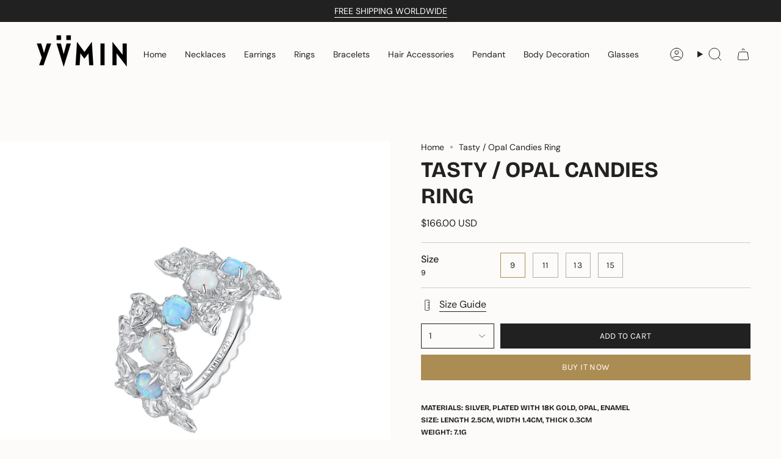

--- FILE ---
content_type: text/html; charset=utf-8
request_url: https://yvmin.com/products/tasty-opal-candies-ring?section_id=api-product-grid-item
body_size: 1167
content:
<div id="shopify-section-api-product-grid-item" class="shopify-section">

<div data-api-content>
<div
    class="grid-item product-item  product-item--centered product-item--outer-text product-item--has-quickbuy "
    id="product-item--api-product-grid-item-7488711753928"
    data-grid-item
    
  >
    <div class="product-item__image double__image" data-product-image>
      <a
        class="product-link"
        href="/products/tasty-opal-candies-ring"
        aria-label="Tasty / Opal Candies Ring"
        data-product-link="/products/tasty-opal-candies-ring"
      ><div class="product-item__bg" data-product-image-default><figure class="image-wrapper image-wrapper--cover lazy-image lazy-image--backfill is-loading" style="--aspect-ratio: 0.9090909090909091;" data-aos="img-in"
  data-aos-delay="||itemAnimationDelay||"
  data-aos-duration="800"
  data-aos-anchor="||itemAnimationAnchor||"
  data-aos-easing="ease-out-quart"><img src="//yvmin.com/cdn/shop/products/1_cb7b78df-3cba-42a5-9ade-272f8ebaa2ed.jpg?crop=center&amp;height=2252&amp;v=1670916314&amp;width=2048" alt="" width="2048" height="2252" loading="eager" srcset="//yvmin.com/cdn/shop/products/1_cb7b78df-3cba-42a5-9ade-272f8ebaa2ed.jpg?v=1670916314&amp;width=136 136w, //yvmin.com/cdn/shop/products/1_cb7b78df-3cba-42a5-9ade-272f8ebaa2ed.jpg?v=1670916314&amp;width=160 160w, //yvmin.com/cdn/shop/products/1_cb7b78df-3cba-42a5-9ade-272f8ebaa2ed.jpg?v=1670916314&amp;width=180 180w, //yvmin.com/cdn/shop/products/1_cb7b78df-3cba-42a5-9ade-272f8ebaa2ed.jpg?v=1670916314&amp;width=220 220w, //yvmin.com/cdn/shop/products/1_cb7b78df-3cba-42a5-9ade-272f8ebaa2ed.jpg?v=1670916314&amp;width=254 254w, //yvmin.com/cdn/shop/products/1_cb7b78df-3cba-42a5-9ade-272f8ebaa2ed.jpg?v=1670916314&amp;width=284 284w, //yvmin.com/cdn/shop/products/1_cb7b78df-3cba-42a5-9ade-272f8ebaa2ed.jpg?v=1670916314&amp;width=292 292w, //yvmin.com/cdn/shop/products/1_cb7b78df-3cba-42a5-9ade-272f8ebaa2ed.jpg?v=1670916314&amp;width=320 320w, //yvmin.com/cdn/shop/products/1_cb7b78df-3cba-42a5-9ade-272f8ebaa2ed.jpg?v=1670916314&amp;width=480 480w, //yvmin.com/cdn/shop/products/1_cb7b78df-3cba-42a5-9ade-272f8ebaa2ed.jpg?v=1670916314&amp;width=528 528w, //yvmin.com/cdn/shop/products/1_cb7b78df-3cba-42a5-9ade-272f8ebaa2ed.jpg?v=1670916314&amp;width=640 640w, //yvmin.com/cdn/shop/products/1_cb7b78df-3cba-42a5-9ade-272f8ebaa2ed.jpg?v=1670916314&amp;width=720 720w, //yvmin.com/cdn/shop/products/1_cb7b78df-3cba-42a5-9ade-272f8ebaa2ed.jpg?v=1670916314&amp;width=960 960w, //yvmin.com/cdn/shop/products/1_cb7b78df-3cba-42a5-9ade-272f8ebaa2ed.jpg?v=1670916314&amp;width=1080 1080w, //yvmin.com/cdn/shop/products/1_cb7b78df-3cba-42a5-9ade-272f8ebaa2ed.jpg?v=1670916314&amp;width=1296 1296w, //yvmin.com/cdn/shop/products/1_cb7b78df-3cba-42a5-9ade-272f8ebaa2ed.jpg?v=1670916314&amp;width=1512 1512w, //yvmin.com/cdn/shop/products/1_cb7b78df-3cba-42a5-9ade-272f8ebaa2ed.jpg?v=1670916314&amp;width=1728 1728w, //yvmin.com/cdn/shop/products/1_cb7b78df-3cba-42a5-9ade-272f8ebaa2ed.jpg?v=1670916314&amp;width=1950 1950w" sizes="500px" fetchpriority="high" class=" fit-cover is-loading ">
</figure>

&nbsp;</div><hover-images class="product-item__bg__under">
              <div class="product-item__bg__slider" data-hover-slider><div
                    class="product-item__bg__slide"
                    
                    data-hover-slide-touch
                  ><figure class="image-wrapper image-wrapper--cover lazy-image lazy-image--backfill is-loading" style="--aspect-ratio: 0.9090909090909091;"><img src="//yvmin.com/cdn/shop/products/1_cb7b78df-3cba-42a5-9ade-272f8ebaa2ed.jpg?crop=center&amp;height=2252&amp;v=1670916314&amp;width=2048" alt="" width="2048" height="2252" loading="lazy" srcset="//yvmin.com/cdn/shop/products/1_cb7b78df-3cba-42a5-9ade-272f8ebaa2ed.jpg?v=1670916314&amp;width=136 136w, //yvmin.com/cdn/shop/products/1_cb7b78df-3cba-42a5-9ade-272f8ebaa2ed.jpg?v=1670916314&amp;width=160 160w, //yvmin.com/cdn/shop/products/1_cb7b78df-3cba-42a5-9ade-272f8ebaa2ed.jpg?v=1670916314&amp;width=180 180w, //yvmin.com/cdn/shop/products/1_cb7b78df-3cba-42a5-9ade-272f8ebaa2ed.jpg?v=1670916314&amp;width=220 220w, //yvmin.com/cdn/shop/products/1_cb7b78df-3cba-42a5-9ade-272f8ebaa2ed.jpg?v=1670916314&amp;width=254 254w, //yvmin.com/cdn/shop/products/1_cb7b78df-3cba-42a5-9ade-272f8ebaa2ed.jpg?v=1670916314&amp;width=284 284w, //yvmin.com/cdn/shop/products/1_cb7b78df-3cba-42a5-9ade-272f8ebaa2ed.jpg?v=1670916314&amp;width=292 292w, //yvmin.com/cdn/shop/products/1_cb7b78df-3cba-42a5-9ade-272f8ebaa2ed.jpg?v=1670916314&amp;width=320 320w, //yvmin.com/cdn/shop/products/1_cb7b78df-3cba-42a5-9ade-272f8ebaa2ed.jpg?v=1670916314&amp;width=480 480w, //yvmin.com/cdn/shop/products/1_cb7b78df-3cba-42a5-9ade-272f8ebaa2ed.jpg?v=1670916314&amp;width=528 528w, //yvmin.com/cdn/shop/products/1_cb7b78df-3cba-42a5-9ade-272f8ebaa2ed.jpg?v=1670916314&amp;width=640 640w, //yvmin.com/cdn/shop/products/1_cb7b78df-3cba-42a5-9ade-272f8ebaa2ed.jpg?v=1670916314&amp;width=720 720w, //yvmin.com/cdn/shop/products/1_cb7b78df-3cba-42a5-9ade-272f8ebaa2ed.jpg?v=1670916314&amp;width=960 960w, //yvmin.com/cdn/shop/products/1_cb7b78df-3cba-42a5-9ade-272f8ebaa2ed.jpg?v=1670916314&amp;width=1080 1080w, //yvmin.com/cdn/shop/products/1_cb7b78df-3cba-42a5-9ade-272f8ebaa2ed.jpg?v=1670916314&amp;width=1296 1296w, //yvmin.com/cdn/shop/products/1_cb7b78df-3cba-42a5-9ade-272f8ebaa2ed.jpg?v=1670916314&amp;width=1512 1512w, //yvmin.com/cdn/shop/products/1_cb7b78df-3cba-42a5-9ade-272f8ebaa2ed.jpg?v=1670916314&amp;width=1728 1728w, //yvmin.com/cdn/shop/products/1_cb7b78df-3cba-42a5-9ade-272f8ebaa2ed.jpg?v=1670916314&amp;width=1950 1950w" sizes="500px" fetchpriority="high" class=" fit-cover is-loading ">
</figure>
</div><div
                    class="product-item__bg__slide"
                    
                      data-hover-slide
                    
                    data-hover-slide-touch
                  ><figure class="image-wrapper image-wrapper--cover lazy-image lazy-image--backfill is-loading" style="--aspect-ratio: 0.9090909090909091;"><img src="//yvmin.com/cdn/shop/products/8873.jpg?crop=center&amp;height=2252&amp;v=1670916315&amp;width=2048" alt="" width="2048" height="2252" loading="lazy" srcset="//yvmin.com/cdn/shop/products/8873.jpg?v=1670916315&amp;width=136 136w, //yvmin.com/cdn/shop/products/8873.jpg?v=1670916315&amp;width=160 160w, //yvmin.com/cdn/shop/products/8873.jpg?v=1670916315&amp;width=180 180w, //yvmin.com/cdn/shop/products/8873.jpg?v=1670916315&amp;width=220 220w, //yvmin.com/cdn/shop/products/8873.jpg?v=1670916315&amp;width=254 254w, //yvmin.com/cdn/shop/products/8873.jpg?v=1670916315&amp;width=284 284w, //yvmin.com/cdn/shop/products/8873.jpg?v=1670916315&amp;width=292 292w, //yvmin.com/cdn/shop/products/8873.jpg?v=1670916315&amp;width=320 320w, //yvmin.com/cdn/shop/products/8873.jpg?v=1670916315&amp;width=480 480w, //yvmin.com/cdn/shop/products/8873.jpg?v=1670916315&amp;width=528 528w, //yvmin.com/cdn/shop/products/8873.jpg?v=1670916315&amp;width=640 640w, //yvmin.com/cdn/shop/products/8873.jpg?v=1670916315&amp;width=720 720w, //yvmin.com/cdn/shop/products/8873.jpg?v=1670916315&amp;width=960 960w, //yvmin.com/cdn/shop/products/8873.jpg?v=1670916315&amp;width=1080 1080w, //yvmin.com/cdn/shop/products/8873.jpg?v=1670916315&amp;width=1296 1296w, //yvmin.com/cdn/shop/products/8873.jpg?v=1670916315&amp;width=1512 1512w, //yvmin.com/cdn/shop/products/8873.jpg?v=1670916315&amp;width=1728 1728w, //yvmin.com/cdn/shop/products/8873.jpg?v=1670916315&amp;width=1950 1950w" sizes="500px" fetchpriority="high" class=" fit-cover is-loading ">
</figure>
</div></div>
            </hover-images></a>

      <quick-add-product>
      <div class="quick-add__holder" data-quick-add-holder="7488711753928"><button class="quick-add__button caps--link"
            type="button"
            aria-label="Quick add"
            data-quick-add-btn
            data-quick-add-modal-handle="tasty-opal-candies-ring"
          >
            <span class="btn__text">Quick add
</span>
            <span class="btn__plus"></span>
            <span class="btn__added">&nbsp;</span>
            <span class="btn__loader">
              <svg height="18" width="18" class="svg-loader">
                <circle r="7" cx="9" cy="9" />
                <circle stroke-dasharray="87.96459430051421 87.96459430051421" r="7" cx="9" cy="9" />
              </svg>
            </span>
          </button>


<template data-quick-add-modal-template>
  <dialog class="drawer product-quick-add" data-product-id="7488711753928" data-section-id="api-product-grid-item-7488711753928" inert data-quick-add-modal data-scroll-lock-required>
    <form method="dialog">
      <button class="visually-hidden no-js" aria-label="Close"></button>
    </form>

    <div class="drawer__inner product-quick-add__content" data-product-upsell-container data-scroll-lock-scrollable style="--swatch-size: var(--swatch-size-product)">
      <div class="product-quick-add__close-outer">
        <button class="product-quick-add__close drawer__close" aria-label="Close" data-quick-add-modal-close autofocus><svg aria-hidden="true" focusable="false" role="presentation" class="icon icon-cancel" viewBox="0 0 24 24"><path d="M6.758 17.243 12.001 12m5.243-5.243L12 12m0 0L6.758 6.757M12.001 12l5.243 5.243" stroke="currentColor" stroke-linecap="round" stroke-linejoin="round"/></svg></button>
      </div>

      <div class="product-quick-add__inner" data-product-upsell-ajax></div>

      <div class="loader loader--top"><div class="loader-indeterminate"></div></div>
    </div>
  </dialog>
</template></div>
    </quick-add-product>
    </div>

    <div
      class="product-information"
      style="--swatch-size: var(--swatch-size-filters);"
      data-product-information
    >
      <div class="product-item__info body-medium">
        <a class="product-link" href="/products/tasty-opal-candies-ring" data-product-link="/products/tasty-opal-candies-ring">
          <p class="product-item__title">Tasty / Opal Candies Ring</p>

          <div class="product-item__price__holder"><div class="product-item__price" data-product-price>
<span class="price">
  
    <span class="new-price">
      
$166.00 USD
</span>
    
  
</span>
</div>
          </div>
        </a></div>
    </div>
  </div></div></div>

--- FILE ---
content_type: text/json
request_url: https://conf.config-security.com/model
body_size: 88
content:
{"title":"recommendation AI model (keras)","structure":"release_id=0x6b:2d:4a:29:7f:2e:28:56:4f:3d:53:35:46:33:67:63:3a:5f:38:38:26:2d:5d:3b:33:6e:57:6e:3a;keras;z2t3ikai0y23q3u4hxb71dhqakobyofzf6dphuuwngbra0fq1vdwlzq1synkym0au1ry6csy","weights":"../weights/6b2d4a29.h5","biases":"../biases/6b2d4a29.h5"}